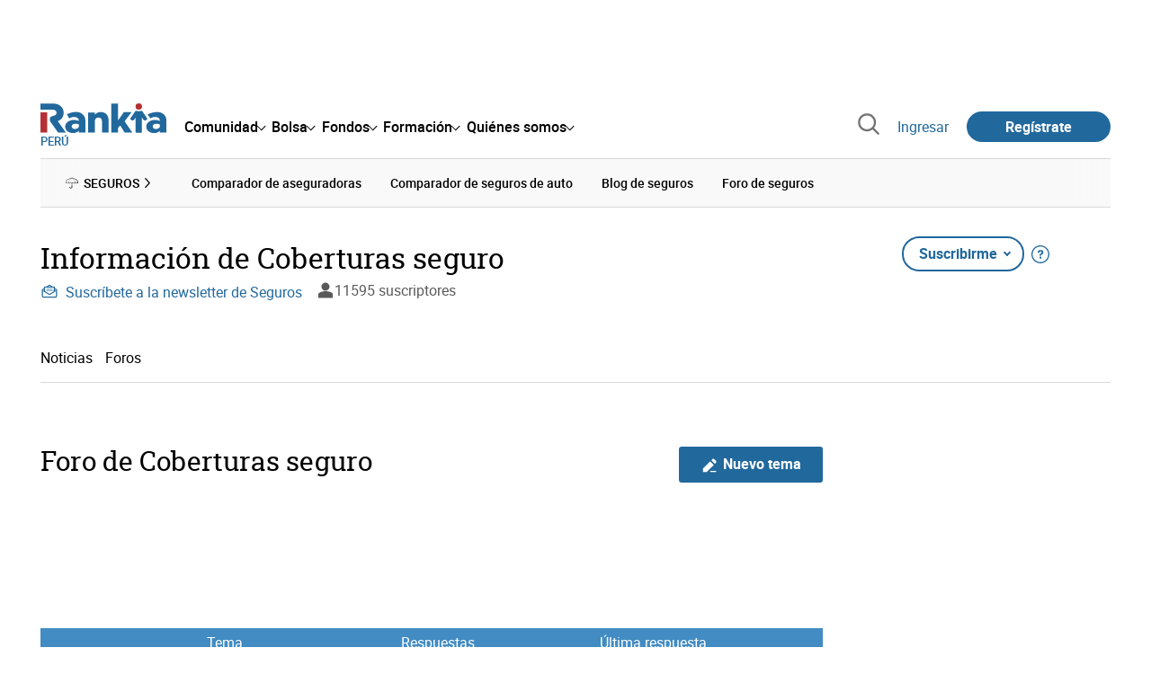

--- FILE ---
content_type: text/html; charset=utf-8
request_url: https://www.google.com/recaptcha/api2/aframe
body_size: 149
content:
<!DOCTYPE HTML><html><head><meta http-equiv="content-type" content="text/html; charset=UTF-8"></head><body><script nonce="RO6xMKAmFB8qiQFYE6Xnow">/** Anti-fraud and anti-abuse applications only. See google.com/recaptcha */ try{var clients={'sodar':'https://pagead2.googlesyndication.com/pagead/sodar?'};window.addEventListener("message",function(a){try{if(a.source===window.parent){var b=JSON.parse(a.data);var c=clients[b['id']];if(c){var d=document.createElement('img');d.src=c+b['params']+'&rc='+(localStorage.getItem("rc::a")?sessionStorage.getItem("rc::b"):"");window.document.body.appendChild(d);sessionStorage.setItem("rc::e",parseInt(sessionStorage.getItem("rc::e")||0)+1);localStorage.setItem("rc::h",'1768922482525');}}}catch(b){}});window.parent.postMessage("_grecaptcha_ready", "*");}catch(b){}</script></body></html>